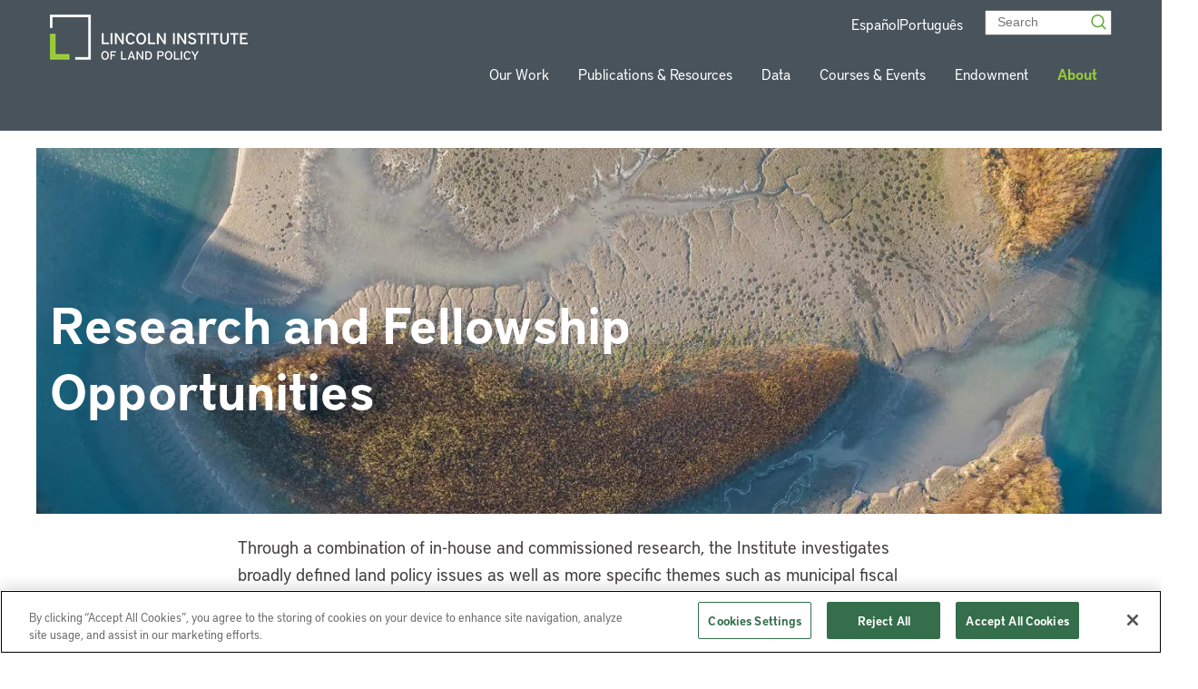

--- FILE ---
content_type: image/svg+xml
request_url: https://www.lincolninst.edu/app/themes/lincoln-institute/dist/images/icons/right-arrow.svg
body_size: -341
content:
<svg width="36" height="19" viewBox="0 0 36 19" fill="none" xmlns="http://www.w3.org/2000/svg">
<path d="M3.5 9.61523H32" stroke="#4C9F22" stroke-width="1.5"/>
<path d="M25.498 4.12012L33.168 9.57518L25.498 15.1153" stroke="#4C9F22" stroke-width="1.5"/>
</svg>


--- FILE ---
content_type: image/svg+xml
request_url: https://www.lincolninst.edu/app/themes/lincoln-institute/dist/images/icons/search-dark.svg
body_size: -224
content:
<svg width="18" height="18" viewBox="0 0 18 18" fill="none" xmlns="http://www.w3.org/2000/svg">
<g id="Search Button">
<g id="Group">
<path id="Stroke 1" fill-rule="evenodd" clip-rule="evenodd" d="M14.2402 7.89746C14.2402 11.431 11.3754 14.2958 7.84185 14.2958C4.30922 14.2958 1.44531 11.431 1.44531 7.89746C1.44531 4.3639 4.30922 1.5 7.84185 1.5C11.3754 1.5 14.2402 4.3639 14.2402 7.89746Z" stroke="#48535B" stroke-width="1.5"/>
<path id="Stroke 3" d="M12.4238 12.5703L16.5792 16.9902" stroke="#48535B" stroke-width="1.5"/>
</g>
</g>
</svg>


--- FILE ---
content_type: image/svg+xml
request_url: https://www.lincolninst.edu/app/themes/lincoln-institute/dist/images/icons/block-view.svg
body_size: -157
content:
<svg width="22px" height="16px" viewBox="0 0 22 16" version="1.1" xmlns="http://www.w3.org/2000/svg" xmlns:xlink="http://www.w3.org/1999/xlink">
    <g id="Needs-Review" stroke="none" stroke-width="1" fill="none" fill-rule="evenodd">
        <g id="Group-20" transform="translate(1.388902, 1.000000)" fill="#C5C5C5" stroke="#C5C5C5">
            <rect id="Rectangle" x="0" y="0" width="8.57489823" height="14.5"></rect>
            <rect id="Rectangle-Copy-7" x="10.7401606" y="0" width="8.57489823" height="14.5"></rect>
        </g>
    </g>
</svg>


--- FILE ---
content_type: image/svg+xml
request_url: https://www.lincolninst.edu/app/themes/lincoln-institute/dist/images/icons/list-view-active.svg
body_size: -85
content:
<svg width="21px" height="16px" viewBox="0 0 21 16" version="1.1" xmlns="http://www.w3.org/2000/svg" xmlns:xlink="http://www.w3.org/1999/xlink">
    <g id="Needs-Review" stroke="none" stroke-width="1" fill="none" fill-rule="evenodd" stroke-linecap="square">
        <g id="Group-17" transform="translate(1.000000, 1.000000)" stroke="#48535B" stroke-width="2">
            <line x1="0.413043478" y1="0.5" x2="18.5869565" y2="0.5" id="Line-8"></line>
            <line x1="0.413043478" y1="5" x2="18.5869565" y2="5" id="Line-8-Copy"></line>
            <line x1="0.413043478" y1="9.5" x2="18.5869565" y2="9.5" id="Line-8-Copy-2"></line>
            <line x1="0.413043478" y1="14" x2="18.5869565" y2="14" id="Line-8-Copy-3"></line>
        </g>
    </g>
</svg>


--- FILE ---
content_type: image/svg+xml
request_url: https://www.lincolninst.edu/app/themes/lincoln-institute/dist/images/icons/arrow-down.svg
body_size: -287
content:
<svg width="14" height="11" viewBox="0 0 14 11" fill="none" xmlns="http://www.w3.org/2000/svg">
<path id="Path 3" d="M12.5283 1.38672L7.07326 9.05664L1.53316 1.38672" stroke="#4C9F22" stroke-width="2"/>
</svg>
